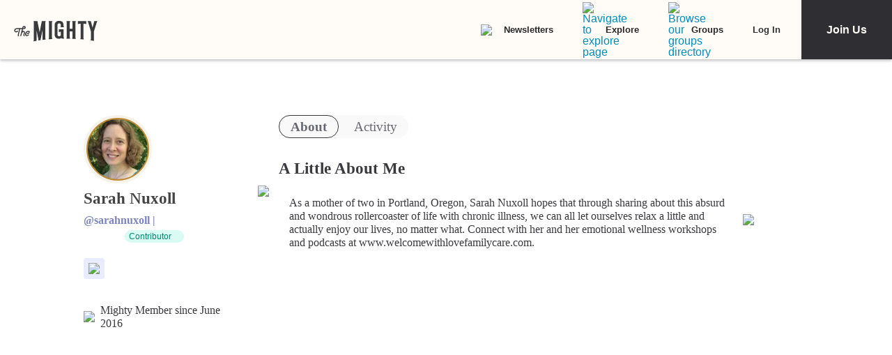

--- FILE ---
content_type: application/javascript; charset=utf-8
request_url: https://fundingchoicesmessages.google.com/f/AGSKWxU60_Th3xLbD7JwDE8VVwAiRK8vu4HBu4uwT0gM2vj7hMvzdmOE5BJB_DN-SQO-IBHL11opoFn1Nck5ENmUUWtZL9W1bz_odfCD6xLXqSdCNwVjIDDb5TWxo6dadyp9KJRb0_KGF2LI6PD7w5-QGH6oAOsjyHWF6kJDr72S9l10CWWZx6ce9-axID9y/_.ads1./adblock_logger._affiliate_ad.-160x600./ads-nodep.
body_size: -1289
content:
window['601f9095-124b-442e-ae1f-b89a7d69cb47'] = true;